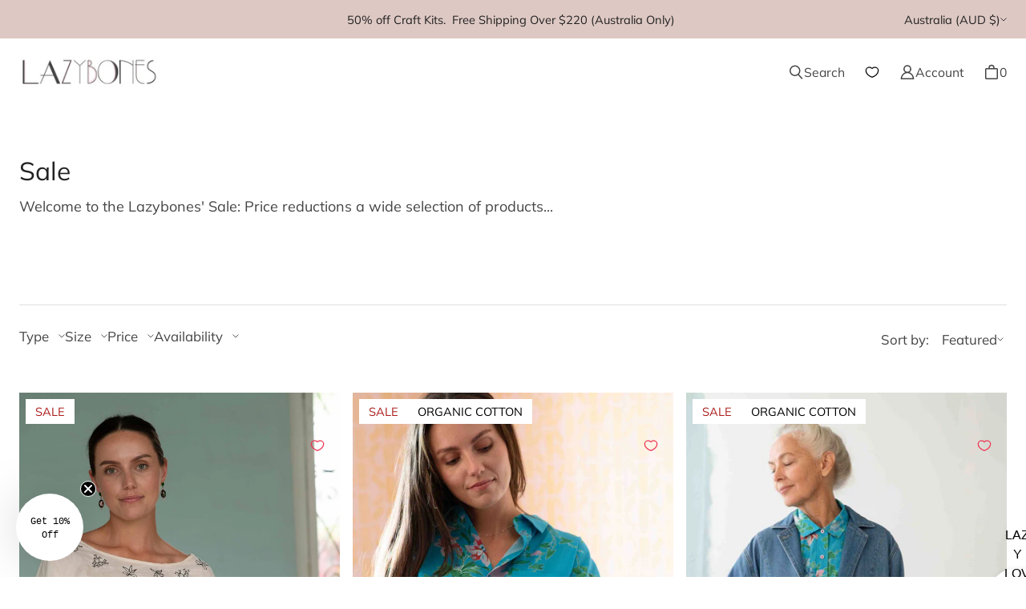

--- FILE ---
content_type: text/javascript; charset=utf-8
request_url: https://lazybones.com.au/web-pixels@fcfee988w5aeb613cpc8e4bc33m6693e112/web-pixel-1254228214@30f536ec32083eac8b6399e7552fad1d/sandbox/worker.modern.js
body_size: -556
content:
importScripts('https://lazybones.com.au/cdn/wpm/sfcfee988w5aeb613cpc8e4bc33m6693e112m.js');
globalThis.shopify = self.webPixelsManager.createShopifyExtend('1254228214', 'APP');
importScripts('/web-pixels/strict/app/web-pixel-1254228214@30f536ec32083eac8b6399e7552fad1d.js');


--- FILE ---
content_type: text/javascript; charset=utf-8
request_url: https://lazybones.com.au/web-pixels@fcfee988w5aeb613cpc8e4bc33m6693e112/web-pixel-984678646@18031546ee651571ed29edbe71a3550b/sandbox/worker.modern.js
body_size: -689
content:
importScripts('https://lazybones.com.au/cdn/wpm/sfcfee988w5aeb613cpc8e4bc33m6693e112m.js');
globalThis.shopify = self.webPixelsManager.createShopifyExtend('984678646', 'APP');
importScripts('/web-pixels/strict/app/web-pixel-984678646@18031546ee651571ed29edbe71a3550b.js');


--- FILE ---
content_type: text/javascript; charset=utf-8
request_url: https://lazybones.com.au/web-pixels@fcfee988w5aeb613cpc8e4bc33m6693e112/web-pixel-1695154422@524f6c1ee37bacdca7657a665bdca589/sandbox/worker.modern.js
body_size: -757
content:
importScripts('https://lazybones.com.au/cdn/wpm/sfcfee988w5aeb613cpc8e4bc33m6693e112m.js');
globalThis.shopify = self.webPixelsManager.createShopifyExtend('1695154422', 'APP');
importScripts('/web-pixels/strict/app/web-pixel-1695154422@524f6c1ee37bacdca7657a665bdca589.js');
